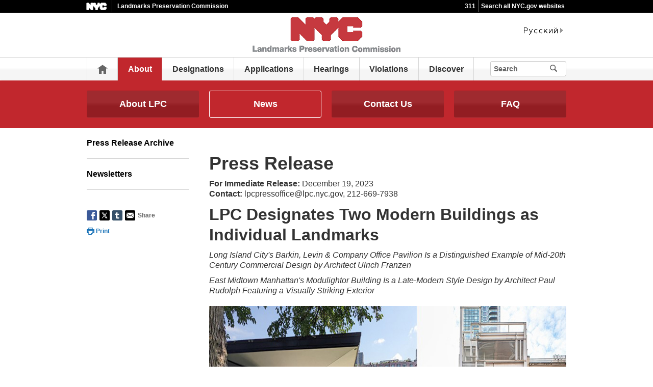

--- FILE ---
content_type: text/html;charset=UTF-8
request_url: https://www.nyc.gov/site/lpc/about/pr2023/lpc-designates-two-modern-buildings-as-individual-landmarks-10131219.page
body_size: 8510
content:
<!DOCTYPE html>
<html>
<head>
<META http-equiv="Content-Type" content="text/html; charset=UTF-8">
<title>LPC Designates Two Modern Buildings as Individual Landmarks</title>
<!--fixed-layout-->
<!--ls:begin[stylesheet]-->
<link href="/iwov-resources/fixed-layout/3-Row Simple.css" type="text/css" rel="stylesheet">
<!--ls:end[stylesheet]-->
<!--ls:begin[meta-keywords]-->
<meta name="keywords" content="">
<!--ls:end[meta-keywords]-->
<!--ls:begin[meta-description]-->
<meta name="description" content="">
<!--ls:end[meta-description]-->
<!--ls:begin[custom-meta-data]-->
<meta name="viewport" content="width=device-width, initial-scale=1.0, maximum-scale=1.0">
<!--ls:end[custom-meta-data]-->
<!--ls:begin[meta-vpath]-->
<meta name="vpath" content="">
<!--ls:end[meta-vpath]-->
<!--ls:begin[meta-page-locale-name]-->
<meta name="page-locale-name" content="">
<!--ls:end[meta-page-locale-name]-->
<!--
					ls:begin[pre-head-injection]
				--><!--
					ls:end[pre-head-injection]
				--><!--
					ls:begin[social_media_injection]
				--><!--
					ls:end[social_media_injection]
				--><!--ls:begin[head-injection]--><meta charset="utf-8" /><!--[if IE]>        <meta http-equiv="X-UA-Compatible" content="IE=edge,chrome=1">        <![endif]--><meta name="viewport" content="width=device-width, initial-scale=1.0"/><!-- Google Translate Plugin --><meta name="google-translate-customization" content="4707bd7f535893a0-45bca7b6a97e5a2d-g609df9381571b349-c"/><!--[if lt IE 9]>            <script src="/assets/home/js/libs/html5shiv.js" type="text/javascript"></script>        <![endif]--><!-- GLOBAL STYLES --><link href="/assets/home/css/css-min/global.css" media="screen" rel="stylesheet" type="text/css" /><link href="/assets/home/css/css-min/module.css" media="screen" rel="stylesheet" type="text/css" /><!-- PRINT STYLE --><link rel="stylesheet" href="/assets/home/css/print.css" type="text/css" media="print" /><!-- PAGE SPECIFIC STYLES --><link href="/assets/home/css/includes/header-agencies.css" media="screen" rel="stylesheet" type="text/css" /><link href="/assets/home/css/modules/news-panel.css" media="screen" rel="stylesheet" type="text/css" /><link href="/assets/home/css/modules/share-icons.css" media="screen" rel="stylesheet" type="text/css" /><link href="/assets/home/css/modules/agencies-about-links.css" media="screen" rel="stylesheet" type="text/css" /><link href="/assets/home/css/modules/programs-and-initiatives.css" media="screen" rel="stylesheet" type="text/css" /><!--<link href="/assets/lpc/css/pages/agencies/inside.css" media="screen" rel="stylesheet" type="text/css" />--><!-- centralized css --><link href="/assets/home/css/pages/agencies/inside.css" media="screen" rel="stylesheet" type="text/css" /><link href="/assets/lpc/css/agency-styles.css" media="screen" rel="stylesheet" type="text/css" /><!--[if (gte IE 6)&(lte IE 8)]>        <script type="text/javascript" src="/assets/home/js/libs/selectivizr.js"></script>        <![endif]--><!--[if IE 8]>        <script type="text/javascript" src="/assets/home/js/libs/respond.min.js"></script>        <![endif]--><script src="/assets/home/js/libs/modernizr-2.6.2.min.js" type="text/javascript"></script><!--ls:end[head-injection]--><!--ls:begin[tracker-injection]--><!--ls:end[tracker-injection]--><!--ls:begin[script]--><!--ls:end[script]-->
                              <script>!function(a){var e="https://s.go-mpulse.net/boomerang/",t="addEventListener";if("False"=="True")a.BOOMR_config=a.BOOMR_config||{},a.BOOMR_config.PageParams=a.BOOMR_config.PageParams||{},a.BOOMR_config.PageParams.pci=!0,e="https://s2.go-mpulse.net/boomerang/";if(window.BOOMR_API_key="QMXLB-WG9C2-LTK58-FW2PB-6ST8X",function(){function n(e){a.BOOMR_onload=e&&e.timeStamp||(new Date).getTime()}if(!a.BOOMR||!a.BOOMR.version&&!a.BOOMR.snippetExecuted){a.BOOMR=a.BOOMR||{},a.BOOMR.snippetExecuted=!0;var i,_,o,r=document.createElement("iframe");if(a[t])a[t]("load",n,!1);else if(a.attachEvent)a.attachEvent("onload",n);r.src="javascript:void(0)",r.title="",r.role="presentation",(r.frameElement||r).style.cssText="width:0;height:0;border:0;display:none;",o=document.getElementsByTagName("script")[0],o.parentNode.insertBefore(r,o);try{_=r.contentWindow.document}catch(O){i=document.domain,r.src="javascript:var d=document.open();d.domain='"+i+"';void(0);",_=r.contentWindow.document}_.open()._l=function(){var a=this.createElement("script");if(i)this.domain=i;a.id="boomr-if-as",a.src=e+"QMXLB-WG9C2-LTK58-FW2PB-6ST8X",BOOMR_lstart=(new Date).getTime(),this.body.appendChild(a)},_.write("<bo"+'dy onload="document._l();">'),_.close()}}(),"".length>0)if(a&&"performance"in a&&a.performance&&"function"==typeof a.performance.setResourceTimingBufferSize)a.performance.setResourceTimingBufferSize();!function(){if(BOOMR=a.BOOMR||{},BOOMR.plugins=BOOMR.plugins||{},!BOOMR.plugins.AK){var e=""=="true"?1:0,t="",n="clmpelax3icve2l43mxq-f-996115e9f-clientnsv4-s.akamaihd.net",i="false"=="true"?2:1,_={"ak.v":"39","ak.cp":"1071053","ak.ai":parseInt("181928",10),"ak.ol":"0","ak.cr":9,"ak.ipv":4,"ak.proto":"h2","ak.rid":"4550df15","ak.r":47394,"ak.a2":e,"ak.m":"dscb","ak.n":"essl","ak.bpcip":"18.216.242.0","ak.cport":34966,"ak.gh":"23.33.84.203","ak.quicv":"","ak.tlsv":"tls1.3","ak.0rtt":"","ak.0rtt.ed":"","ak.csrc":"-","ak.acc":"","ak.t":"1769790255","ak.ak":"hOBiQwZUYzCg5VSAfCLimQ==dvLTbZ1KwmlZIscjtLrE08NpPdurfDVNSwD4iO0Nht0XmZN4C0woArYR6kxtMFAQpP1RMihv14fyfNmtDYhrCWDykotyjN4hAo2wxWkOEVJdEleGojtKI1ZOihrfi153GiSmItM/7FV0LjBq3HeANv5lvBLHlofUrlghA9SubaBYqGiTCFVcsM7mDbjqda1CcW0xjDmFO6OSg06BeBICXCCLtCI8j0uYGjHBpsB4j73cucs9JHNLzT2T5fTxyKxd8dVEYVMFcwEz/cZHn8uWFAhfeWAdmm8GSz49iw7yr/rcsadTJtRN0H4SvmsUhHDFqYOu7WE2TWMiQhSyTfr2c23OCAXjSGRfRuQHLXCRBTho143mJiLwrxlq6iAJa4hd2AgNXxkQjnutpyJNCPjCxDfHGVWjkc4QAxKzFOaS3WM=","ak.pv":"105","ak.dpoabenc":"","ak.tf":i};if(""!==t)_["ak.ruds"]=t;var o={i:!1,av:function(e){var t="http.initiator";if(e&&(!e[t]||"spa_hard"===e[t]))_["ak.feo"]=void 0!==a.aFeoApplied?1:0,BOOMR.addVar(_)},rv:function(){var a=["ak.bpcip","ak.cport","ak.cr","ak.csrc","ak.gh","ak.ipv","ak.m","ak.n","ak.ol","ak.proto","ak.quicv","ak.tlsv","ak.0rtt","ak.0rtt.ed","ak.r","ak.acc","ak.t","ak.tf"];BOOMR.removeVar(a)}};BOOMR.plugins.AK={akVars:_,akDNSPreFetchDomain:n,init:function(){if(!o.i){var a=BOOMR.subscribe;a("before_beacon",o.av,null,null),a("onbeacon",o.rv,null,null),o.i=!0}return this},is_complete:function(){return!0}}}}()}(window);</script></head>
<body id="page">
<!--ls:begin[body]--><div class="ls-canvas page" id="outer-wrap">
<div class="ls-row" id="inner-wrap">
<div class="ls-fxr" id="ls-gen276970-ls-fxr">
<div class="ls-col" id="ls-row-1-col-1">
<div class="ls-col-body" id="ls-gen276971-ls-col-body">
<div class="ls-row main-header" id="top">
<div class="ls-fxr" id="ls-gen276972-ls-fxr">
<div class="ls-col block" id="ls-row-1-col-1-row-1-col-1">
<div class="ls-col-body" id="ls-gen276973-ls-col-body">
<div class="ls-row" id="ls-row-1-col-1-row-1-col-1-row-1">
<div class="ls-fxr" id="ls-gen276974-ls-fxr">
<div class="ls-area" id="ls-row-1-col-1-row-1-col-1-row-1-area-1">
<div class="ls-area-body" id="ls-gen276975-ls-area-body">
<div class="ls-cmp-wrap ls-1st" id="w1702519809993">
<!--ls:begin[component-1702519809993]-->
<div class="iw_component" id="1702519809993">
</div>
<!--ls:end[component-1702519809993]-->
</div>
<div class="ls-cmp-wrap" id="w1702519809994">
<!--ls:begin[component-1702519809994]-->
<div class="iw_component" id="1702519809994"><div class="agency-header">
<div class="upper-header-black">
<div class="container">
<span class="upper-header-left"><a href="http://www1.nyc.gov"><img src="/assets/home/images/global/nyc_white.png" alt="NYC" class="small-nyc-logo"></a><img src="/assets/home/images/global/upper-header-divider.gif" alt=""><span class="upper-header-black-title">Landmarks Preservation Commission</span></span><span class="upper-header-padding"></span><span class="upper-header-right"><span class="upper-header-three-one-one"><a href="/311/index.page">311</a></span><img src="/assets/home/images/global/upper-header-divider.gif" alt=""><span class="upper-header-search"><a href="/home/search/index.page">Search all NYC.gov websites</a></span></span>
</div>
</div>
</div><div role="banner" class="main-header">
<div class="block">
<div class="header-top">
<div class="container">
<a href="#" class="toggle-mobile-side-nav visible-phone" id="nav-open-btn">Menu</a><span class="welcome-text hidden-phone agency-header"></span>
<div class="agency-logo-wrapper">
<a href="/site/lpc/index.page"><img class="agency-logo" src="/assets/lpc/images/content/header/logo.png" alt="Landmarks Preservation Commission"></a>
</div>
<div class="hidden-phone" id="header-links">
<div class="language-gif">
<img src="/assets/home/images/global/language.gif" alt="Language"></div>
<div class="language-selector">
<div id="google_translate_element"></div>
</div>
<a class="text-size hidden-phone" href="http://www1.nyc.gov/home/text-size.page">Text-Size</a>
</div>
<a href="#" class="visible-phone nav-sprite-mobile" id="toggle-mobile-search"><span class="hidden">Search</span></a>
</div>
</div>
<div class="container nav-outer">
<nav role="navigation" class="hidden-phone" id="nav">
<div class="block">
<ul>
<li class="nav-home hidden-phone">
<a href="/site/lpc/index.page">
                      Home</a>
</li>
<li class="active">
<a href="/site/lpc/about/about-lpc.page">About</a>
</li>
<li>
<a href="/site/lpc/designations/designations.page">Designations</a>
</li>
<li>
<a href="/site/lpc/applications/applications.page">Applications</a>
</li>
<li>
<a href="/site/lpc/hearings/hearings.page">Hearings</a>
</li>
<li>
<a href="/site/lpc/violations/violations.page">Violations</a>
</li>
<li>
<a href="/site/lpc/discover/discover.page">Discover</a>
</li>
<li class="hidden-phone toggle-search-wide-background-ico-search" id="toggle-search-wide"></li>
</ul>
</div>
</nav>
<div class="global-input-search">
<form method="GET" action="/home/search/index.page" name="filter-search-form" class="hidden hidden-phone" id="global-search-form1">
<div class="field-search">
<input style="color: transparent" type="submit" class="ico-search btn-filter-search" value="submit" aria-hidden="true">
<div class="input-padding">
<label for="search-header" class="sr-only">Search</label><input id="search-header" type="text" name="search-terms" placeholder="Search" class="input-search input-black filter-item placeholder"><input type="hidden" name="sitesearch" value="www1.nyc.gov/site/lpc"><span class="reader-only"><input value="submit" aria-label="Submit" type="submit"></span>
</div>
</div>
</form>
</div>
<div class="global-input-search visible-phone hidden-phone" id="nav-top-searches">
<div class="block">
<form class="hidden" method="GET" action="/home/search/index.page" name="filter-search-form" id="global-search-form2">
<div class="field-search">
<input style="color: transparent" aria-label="Submit" value="Submit" class="ico-search btn-filter-search" type="submit">
<div class="input-padding">
<label for="search-header-2" class="sr-only">Search</label><input id="search-header-2" class="input-search input-black filter-item" placeholder="Search" name="search-terms" type="text"><input type="hidden" name="sitesearch" value="www1.nyc.gov/site/lpc">
</div>
</div>
</form>
</div>
</div>
</div>
</div>
</div>
</div>
<!--ls:end[component-1702519809994]-->
</div>
</div>
</div>
<div class="ls-row-clr"></div>
</div>
</div>
</div>
</div>
<div class="ls-row-clr"></div>
</div>
</div>
<div class="ls-row main" id="main">
<div class="ls-fxr" id="ls-gen276976-ls-fxr">
<div class="ls-area" id="ls-row-1-col-1-row-2-area-1">
<div class="ls-area-body" id="ls-gen276977-ls-area-body">
<div class="ls-cmp-wrap ls-1st" id="w1702519809995">
<!--ls:begin[component-1702519809995]-->
<div class="iw_component" id="1702519809995"><div class="row">
<div class="subheader">
<div class="container">
<div class="subheader-button-row quatro">
<a class="main-filter-category" href="/site/lpc/about/about-lpc.page">About LPC</a><a class="main-filter-category active" href="/site/lpc/about/news.page">News</a><a class="main-filter-category" href="/site/lpc/about/contact-us.page">Contact Us</a><a class="main-filter-category" href="/site/lpc/about/frequently-asked-questions.page">FAQ</a>
</div>
</div>
</div>
</div>
</div>
<!--ls:end[component-1702519809995]-->
</div>
<div class="ls-cmp-wrap" id="w1702519809996">
<!--ls:begin[component-1702519809996]-->
<div class="iw_component" id="1702519809996"><!-- Left nav component --><div class="row">
<div class="container content-container">
<div class="span3 agencies-about-links">
<div class="agencies-about-links">
<select onChange="document.location.href=this.options[this.selectedIndex].value" class="visible-phone"><option value="">Select</option><option value="/site/lpc/about/press-release-archive.page">Press Release Archive</option><option value="/site/lpc/about/newsletters.page">Newsletters</option></select>
<ul class="clearfix hidden-phone">
<li>
<a href="/site/lpc/about/press-release-archive.page">Press Release Archive</a>
</li>
<li>
<a href="/site/lpc/about/newsletters.page">Newsletters</a>
</li>
</ul>
</div>
<div class="agencies-about-share">
<div class="share">
<a aria-label="Share on facebook" target="_blank" href="#"><span aria-hidden="true" class="facebook_custom" data-url="https://www1.nyc.gov/site/lpc/about/pr2023/lpc-designates-two-modern-buildings-as-individual-landmarks-10131219.page?" data-title="LPC Designates Two Modern Buildings as Individual Landmarks"></span></a><a aria-label="Share on twitter" target="_blank" href="#"><span aria-hidden="true" class="twitter_custom" data-url="https://www1.nyc.gov/site/lpc/about/pr2023/lpc-designates-two-modern-buildings-as-individual-landmarks-10131219.page?" data-title="LPC Designates Two Modern Buildings as Individual Landmarks"></span></a><a aria-label="Share on google plus" target="_blank" href="#"><span aria-hidden="true" class="googleplus_custom" data-url="https://www1.nyc.gov/site/lpc/about/pr2023/lpc-designates-two-modern-buildings-as-individual-landmarks-10131219.page?" data-title="LPC Designates Two Modern Buildings as Individual Landmarks"></span></a><a aria-label="Share on tumblr" target="_blank" href="#"><span aria-hidden="true" class="tumblr_custom" data-url="https://www1.nyc.gov/site/lpc/about/pr2023/lpc-designates-two-modern-buildings-as-individual-landmarks-10131219.page?" data-title="LPC Designates Two Modern Buildings as Individual Landmarks"></span></a><a aria-label="Share in email" href="#"><span aria-hidden="true" class="email_custom" data-url="https://www1.nyc.gov/site/lpc/about/pr2023/lpc-designates-two-modern-buildings-as-individual-landmarks-10131219.page?" data-title="LPC Designates Two Modern Buildings as Individual Landmarks"></span></a>
          Share
  </div>
<div class="print-event hidden-phone hidden-tablet">
<img alt="Print icon" src="/assets/home/images/global/print.png"><span class="print-label"> Print </span>
</div>
</div>
</div>
<div class="span9 about-main-image">
<div class="span6 about-description"><h1>Press Release</h1>
<p><strong>For Immediate Release:</strong> December 19, 2023<br /><strong>Contact:</strong> lpcpressoffice@lpc.nyc.gov, 212-669-7938</p>
<h2>LPC Designates Two Modern Buildings as Individual Landmarks</h2>
<p><em>Long Island City's Barkin, Levin &amp; Company Office Pavilion Is a Distinguished Example of Mid-20th Century Commercial Design by Architect Ulrich Franzen</em></p>
<p><em>East Midtown Manhattan's Modulightor Building Is a Late-Modern Style Design by Architect Paul Rudolph Featuring a Visually Striking Exterior</em></p>
<div class="row img-row">
<div class="span12"><img src="/assets/lpc/images/content/hero/Barkin-Levin-and-Modulightor.jpg" alt="Barkin, Levin, &amp; Company Office Pavilion and The Modulightor Building" /></div>
</div>
<p><br /><strong>New York</strong> &ndash;Today, the New York City Landmarks Preservation Commission (LPC) voted unanimously to designate two modern buildings as individual landmarks: the Barkin, Levin &amp; Company Office Pavilion in Queens and the Modulightor Building in Manhattan.</p>
<p>The Barkin, Levin &amp; Company Office Pavilion, located at 12-12 33rd Avenue in Long Island City, Queens, is a distinguished example of mid-20th century commercial architecture, a graceful minimalist building set on a small, landscaped parcel of land and enclosed by low brick walls, concrete walkways, and grass lawns. Constructed in 1957-58 as part of a factory complex, the building was one of the first independent projects from architect Ulrich Franzen, who worked with I. M. Pei for five years before leaving to start his own office. It features an unusual structural system: nine steel pillars that support umbrella-like ceiling vaults that extend up and outside the glass walls, shading the pavilion. The Barkin, Levin &amp; Company Office Pavilion has been described by the New York Times as "ultramodern" and praised by architectural historians.</p>
<p>The Modulightor Building, located at 246 East 58th Street in Manhattan, is a highly significant late work by Paul Rudolph, one of the 20th century's most innovative architects. It was designed in 1989 in the late-modern style and constructed in two phases. The first four floors were mostly complete by 1993, and the top two floors and roof deck were added by the architect Mark Squeo between 2010 and 2016, based on Rudolph drawings in the collection of the Library of Congress. The building features a visually striking exterior, with front and rear facades composed of intersecting and overlapping horizontal and vertical rectangles of varying projection and size, and painted steel I-beams that form jigsaw-like screens. The Modulightor Building takes its name from the architectural lighting company Rudolph founded in 1976 with Ernst Wagner, whose showroom originally occupied the lower floors and remains in the building today.</p>
<p>"New York City's streetscape has always served as a canvas for some of the world's most creative minds, and the buildings designated today highlight two exceptionally innovative designs by internationally prominent modern architects, one at the start of his career, and the other towards the end of it," said <strong>Landmarks Preservation Commission Chair Sarah Carroll</strong>. "I'm pleased that the Commission has chosen to recognize these modern architectural gems, and grateful that they'll be preserved for future generations to come."&nbsp; &nbsp;</p>
<p>"During his lifetime, Rudolph wished our residence at 23 Beekman Place would become a study and resource center for the architectural community," said <strong>Ernst Wagner, Executor of Paul Rudolph's Estate</strong>. "When that didn't happen, I promised him that I'd use the Modulightor building to fulfill his wish and then created the Paul Rudolph Institute for Modern Architecture. It is fitting that the Modulightor building &ndash; designed by and dedicated to Paul Rudolph &ndash; will be preserved as a living example of his genius. Thank you to the Landmarks Preservation Commission for ensuring future generations will get to experience and learn from his work."</p>
<p>The Barkin, Levin &amp; Company Office Pavilion received considerable attention right from the start. Originally constructed for a manufacturer of women's coats, The New York Times cited it as "the first major plant in the garment industry" to incorporate all stages of production. The office pavilion was illustrated in a proposal to modify the New York City zoning code, widely featured in newspapers, &nbsp;architectural journals, and trade publications, and awarded "first prize in the industrial class" by the Queens Chamber of Commerce in 1958. Despite the praise, the office pavilion's time as home to Barkin, Levin &amp; Company was relatively short; the company closed the facility in 1961 and began leasing it out. The pavilion was restored with some modifications in 2009, and retains its striking original form and many of its original features.</p>
<p>The Barkin, Levin &amp; Company Office Pavilion was one of architect Ulrich Franzen's earliest works; in subsequent years, Franzen would go on to design Brooklyn Heights' Watchtower Bible and Tract Society Dormitory, the first new building approved for a New York City historic district in 1967, and later served as a Landmarks Preservation Commissioner from 1992 to 1994.</p>
<p>Paul Rudolph and Ernst Wagner purchased the Modulightor Building, located on East 58th Street, in early 1989. During the initial phase of construction, Rudolph moved his office to the building and acted as his own contractor, while Wagner opened a showroom on the lower floors that featured customizable light fixtures and systems inspired by Rudolph. The first four floors, including two duplex apartments, were mostly complete by 1993, four years before the architect's death. Under the architect Mark Squeo, who worked in the Rudolph's office during the early 1990s, a second phase of construction &ndash; adding two floors and a roof deck &ndash; was completed in 2016, based on Rudolph drawings in the collection of the Library of Congress. The Modulightor Building continues to house the lighting company Rudolph founded with Ernst Wagner, as well as the Paul Rudolph Institute for Modern Architecture, a non-profit organization dedicated to Rudolph's remarkable creative legacy.</p>
<p>The Modulightor's architect, Paul Rudolph, was a leading figure in American architecture during the latter half of the 20th century who was known for his modern sculptural aesthetic that often relied on industrial materials like concrete and steel. Rudolph moved his thriving architectural practice to Manhattan at the height of his career in the mid-1960s when he was Dean of the Yale School of Architecture. Two other buildings designed by Rudolph in Manhattan are New York City landmarks: The Paul Rudolph Penthouse &amp; Apartments at 23 Beekman Place, and the so-called "Halston House" at 101 East 63rd Street, which is part of the Upper East Side Historic District.</p>
<p><strong>Images</strong>: Photographs of the sites are available here:</p>
<ul>
<li><a href="https://app.box.com/s/d3dp24thjw3v20dcalrjwabmiiyy9tzp">The Barkin, Levin and Company Office Pavilion</a></li>
<li><a href="https://app.box.com/s/nmzev88vdxaoxqgzgvrc2jlb6nka5srr">The Modulightor Building</a></li>
</ul>
<h3>About the Landmarks Preservation Commission (LPC)</h3>
<p>The Landmarks Preservation Commission is the mayoral agency responsible for protecting and preserving New York City's architecturally, historically, and culturally significant buildings and sites. Since its creation in 1965, LPC has granted landmark status to more than 37,900 buildings and sites, including 1,460 individual landmarks, 121 interior landmarks, 11 scenic landmarks, and 156 historic districts and extensions in all five boroughs. For more information, visit <a href="http://www.nyc.gov/landmarks">www.nyc.gov/landmarks</a> and connect with us at <a href="http://www.facebook.com/NYCLandmarks">www.facebook.com/NYCLandmarks</a> and <a href="http://www.twitter.com/nyclandmarks">www.twitter.com/nyclandmarks</a>.</p></div>
</div>
</div>
</div>
</div>
<!--ls:end[component-1702519809996]-->
</div>
<div class="ls-cmp-wrap" id="w1702519809997">
<!--ls:begin[component-1702519809997]-->
<div class="iw_component" id="1702519809997">
</div>
<!--ls:end[component-1702519809997]-->
</div>
<div class="ls-cmp-wrap" id="w1702519809998">
<!--ls:begin[component-1702519809998]-->
<div class="iw_component" id="1702519809998"><!--
         Do not display agency programs. 
    -->
</div>
<!--ls:end[component-1702519809998]-->
</div>
</div>
</div>
<div class="ls-row-clr"></div>
</div>
</div>
<div class="ls-row" id="ls-row-1-col-1-row-3">
<div class="ls-fxr" id="ls-gen276978-ls-fxr">
<div class="ls-area" id="ls-row-1-col-1-row-3-area-1">
<div class="ls-area-body" id="ls-gen276979-ls-area-body">
<div class="ls-cmp-wrap ls-1st" id="w1702519809999">
<!--ls:begin[component-1702519809999]-->
<div class="iw_component" id="1702519809999"><div class="row">
<footer>
<div class="container">
<div class="span9 footer-links">
<a href="/main">nyc.gov home</a><a href="/main/services">Services</a><a href="/main/events/?">Events</a><a href="/main/your-government">Your government</a><a href="https://portal.311.nyc.gov/">311</a><a href="/main/your-government/contact-nyc-government">Contact NYC government</a><a href="https://www.nycvotes.org/">Register to vote</a><a href="https://a858-nycnotify.nyc.gov/notifynyc/">Emergency alerts </a><a href="https://cityjobs.nyc.gov/">Careers</a><a href="/main/forms/website-feedback">Website feedback</a><a href="https://www.nyc.gov/site/mopd/resources/digital-accessibility.page">Accessibility resources</a><a href="/main/nyc-gov-privacy-policy">Privacy policy</a><a href="/main/terms-of-use">Terms of use</a><a href="/main/about-our-content">About nyc.gov content</a>
</div>
<div class="span3">
<span class="logo-nyc">NYC</span>
<form class="form-search" method="get" action="/home/search/index.page">
<label for="footer-search" class="sr-only">Search</label><input id="footer-search" type="text" placeholder="Search" class="input-search placeholder" name="search-terms"><button class="ico-search">Search</button>
</form>
<div class="copyright">
<div><p>&copy; City of New York. 2025 All Rights Reserved. NYC is a trademark and service mark of the City of New York.</p>
<!-- nyc footer 07-16-2025 --></div>
</div>
</div>
</div>
</footer>
</div>
</div>
<!--ls:end[component-1702519809999]-->
</div>
</div>
</div>
<div class="ls-row-clr"></div>
</div>
</div>
</div>
</div>
<div class="ls-row-clr"></div>
</div>
</div>
</div><!--ls:end[body]--><!--ls:begin[page_track]--><!--ls:end[page_track]--></body>
<!--ls:begin[foot-injection]--><!-- GLOBAL JAVASCRIPT INCLUDES (/js/_global.js.html.erb) --><script src="/assets/home/js/libs/jquery-1.9.1.js" type="text/javascript"></script><script src="/assets/home/js/libs/jquery-ui-1.10.1.custom.min.js" type="text/javascript"></script><script src="/assets/home/js/libs/i18n/jquery-ui-i18n.js" type="text/javascript"></script><script src="/assets/home/js/utils.js" type="text/javascript"></script><script src="/assets/home/js/libs/class.js" type="text/javascript"></script><script src="/assets/home/js/classes/NYC.MainNav.js" type="text/javascript"></script><script src="/assets/home/js/classes/NYC.MobileNav.js" type="text/javascript"></script><script src="/assets/home/js/classes/NYC.Global.js" type="text/javascript"></script><script src="/assets/home/js/libs/ZeroClipboard.min.js" type="text/javascript"></script><script src="/assets/home/js/classes/NYC.InfoShare.js" type="text/javascript"></script><script src="/assets/home/js/classes/NYC.ProgramsAndInitiatives.js" type="text/javascript"></script><script src="/assets/home/js/share.js" type="text/javascript"></script><script src="/assets/home/js/libs/jquery.colorbox-min.js" type="text/javascript"></script><!-- IE7 support for JSON --><!--[if (gte IE 6)&(lte IE 8)]>        <script src="/assets/home/js/libs/json2.js" type="text/javascript"></script>        <![endif]--><!-- PAGE SPECIFIC JAVASCRIPT --><script src="/assets/home/js/pages/agencies/about.js" type="text/javascript"></script><script src="https://maps.googleapis.com/maps/api/js?v=3.exp&amp;sensor=false"></script><!-- Google Translate Plugin --><script type="text/javascript">            function googleTranslateElementInit() {                new google.translate.TranslateElement({pageLanguage: 'en', layout: google.translate.TranslateElement.InlineLayout.SIMPLE, autoDisplay: false}, 'google_translate_element');            }        </script><script type="text/javascript" src="//translate.google.com/translate_a/element.js?cb=googleTranslateElementInit"></script><!-- webtrends --><script type="text/javascript" src="/assets/lpc/js/agencies/agency-wt.js"></script><script type="text/javascript" src="/assets/home/js/webtrends/webtrends_v10.js"></script><!-- End Analytics Tagging 8/4/14 TL. (NYC.gov Specific) --><!--ls:end[foot-injection]--></html></html>


--- FILE ---
content_type: text/css
request_url: https://www.nyc.gov/assets/home/css/modules/share-icons.css
body_size: 274
content:
/* line 1, /Volumes/UserData/Users/lmairl/Projects/NYC.GOV/source/assets/home/css/modules/share-icons.scss */
.share {
  font-weight: bold;
  color: #666;
  font-size: 12px;
  margin:0; }
  /* line 6, /Volumes/UserData/Users/lmairl/Projects/NYC.GOV/source/assets/home/css/modules/share-icons.scss */
  .share span {
    float: left;
    text-decoration: none;
    color: black;
    display: inline-block;
    cursor: pointer;
    padding-left: 0px;
    padding-right: 0px;
    width: 20px;
    height: 20px;
    margin-right: 5px;
    font-weight: bold; }
  /* line 19, /Volumes/UserData/Users/lmairl/Projects/NYC.GOV/source/assets/home/css/modules/share-icons.scss */
  .share span.label {
    cursor: default;
    font-size: 12px;
    font-weight: bold;
    color: #666;
    line-height: 22px;
    vertical-align: middle; }
  /* line 27, /Volumes/UserData/Users/lmairl/Projects/NYC.GOV/source/assets/home/css/modules/share-icons.scss */
  .share .facebook_custom {
    background: url("/assets/home/images/global/share/facebook.png") no-repeat; }
  /* line 30, /Volumes/UserData/Users/lmairl/Projects/NYC.GOV/source/assets/home/css/modules/share-icons.scss */
  .share .twitter_custom {
    background: url("/assets/home/images/global/share/twitter.png") no-repeat; }
  /* line 33, /Volumes/UserData/Users/lmairl/Projects/NYC.GOV/source/assets/home/css/modules/share-icons.scss */
  .share .googleplus_custom {
    background: url("/assets/home/images/global/share/google.png") no-repeat; 
    display: none;
    }
  /* line 36, /Volumes/UserData/Users/lmairl/Projects/NYC.GOV/source/assets/home/css/modules/share-icons.scss */
  .share .tumblr_custom {
    background: url("/assets/home/images/global/share/tumblr.png") no-repeat; }
  /* line 39, /Volumes/UserData/Users/lmairl/Projects/NYC.GOV/source/assets/home/css/modules/share-icons.scss */
  .share .email_custom {
    background: url("/assets/home/images/global/share/email.png") no-repeat; }
  /* line 43, /Volumes/UserData/Users/lmairl/Projects/NYC.GOV/source/assets/home/css/modules/share-icons.scss */
  .share .permalink_custom {
    background: url("/assets/home/images/global/share/permalink.png") no-repeat;
    height: 20px;
    margin-right: 10px;
    width: 20px;
    float: left; }


--- FILE ---
content_type: text/css
request_url: https://www.nyc.gov/assets/lpc/css/agency-styles.css
body_size: 3198
content:
@import url("/assets/home/css/modules/font-awesome/css/font-awesome.min.css");
.agency-background {
    background-color: #c1272d;
}
/* Hero Sidebar Links */
.module-stats a {
    color: #da4a4f !important;
}
/* Agency Specific Submit Button Color */
.btn-submit, .btn-form-submit {
    font-size: 12px;
    border: 1px solid #999999 !important;
    background-color: #666666 !important;
    width: auto !important;
    padding: 0px 14px;
}
.agency-content-padding {
    background-color: #FFFFFF;
    padding: 20px 20px 20px 20px;
}
.agency-logo-center {
    text-align: center;
}
.about-description {
    width: 100% !important;
}
.agency-top-padding {
    margin-top: 20px;
    margin-bottom: 20px;
    position: relative;
}
.agency-top-shadow {
    -webkit-box-shadow: 0px 16px 30px -18px rgba(130, 130, 130, 0.8);
    -moz-box-shadow: 0px 16px 30px -18px rgba(130, 130, 130, 0.8);
    -ms-box-shadow: 0px 16px 30px -18px rgba(130, 130, 130, 0.8);
    box-shadow: 0px 16px 30px -18px rgba(130, 130, 130, 0.8);
}
#nav .active {
    background: #c1272d !important;
}
.subheader {
    background: #c1272d !important;
    min-height: 0px;
}
.subheader a {
    background: #c1272d !important;
}
.subheader a.main-filter-category, .subheader a.main-filter-category:link, .subheader a.main-filter-category:visited {
    background-color: #9a1f24 !important;
    background-image: -moz-linear-gradient(bottom, rgba(0, 0, 0, 0.05) 0%, rgba(0, 0, 0, 0.05) 33.84%, rgba(0, 0, 0, 0.05) 42.85%, rgba(255, 255, 255, 0.05) 56.4%, rgba(255, 255, 255, 0.05) 66.67%, rgba(255, 255, 255, 0.05) 100%) !important;
    background-image: -o-linear-gradient(bottom, rgba(0, 0, 0, 0.05) 0%, rgba(0, 0, 0, 0.05) 33.84%, rgba(0, 0, 0, 0.05) 42.85%, rgba(255, 255, 255, 0.05) 56.4%, rgba(255, 255, 255, 0.05) 66.67%, rgba(255, 255, 255, 0.05) 100%) !important;
    background-image: -webkit-linear-gradient(bottom, rgba(0, 0, 0, 0.05) 0%, rgba(0, 0, 0, 0.05) 33.84%, rgba(0, 0, 0, 0.05) 42.85%, rgba(255, 255, 255, 0.05) 56.4%, rgba(255, 255, 255, 0.05) 66.67%, rgba(255, 255, 255, 0.05) 100%) !important;
    background-image: linear-gradient(bottom, rgba(0, 0, 0, 0.05) 0%, rgba(0, 0, 0, 0.05) 33.84%, rgba(0, 0, 0, 0.05) 42.85%, rgba(255, 255, 255, 0.05) 56.4%, rgba(255, 255, 255, 0.05) 66.67%, rgba(255, 255, 255, 0.05) 100%) !important;
}
.subheader a.main-filter-category:hover, .subheader a.main-filter-category:active, .subheader a.main-filter-category.active {
    border: 1px solid #fff !important;
    background-color: #c1272d !important;
    background-image: none !important;
}
.agency-bottom-margin {
    margin-bottom: 20px;
}
.agency-home-resources-padding-ul li {
    padding: 20px 0 15px !important;
}
.agencies-index-ul li a {
    color: #000000;
}
/* line 20, by-the-number.scss */
.column.span3 {
    margin: 0 2% 30px 0;
}

@media (max-width: 767px) {
/* line 20, by-the-number.scss */
.column.span3 {
    width: 48%;
}
}
/* line 26, by-the-number.scss */
.column.span3:last-child {
    margin: 0;
}
sup {
    font-size: 12px;
}
a.connect-link {
    background-color: #36add5 !important;
}
a.connect-link:hover {
    background-color: #0a5796 !important;
}
.agencies-about-links ul li.active a {
    color: #c1272d;
    text-decoration: underline;
}
a, a:link, a:visited {
    color: #c1272d;
}
.main-content-width {
    width: 100% !important;
    margin: 0px 0px 20px;
}
.results-div {
    padding-top: 10px;
}
.page-buttons {
    text-align: right;
}
.pagination-label {
    font-weight: bold;
    padding-top: 5px;
}
.results-container {
    border: 1px solid #333333;
    margin-bottom: 10px;
    padding: 10px;
}
.results-description {
    padding-top: 10px;
}
.toggle {
    float: right;
}
.results-message i {
    font-size: .75em;
}
/* FAQ Page Styles */

.faq-v2 .faq-questions.expanded {
    background: #c1272d !important;
}
.faq-v2 .faq-controls a:hover {
    background-color: #c1272d !important;
}
/* Glossary Page (Alpha) */

.alphanav {
    list-style-type: none;
    margin: 0;
    padding: 0;
    display: block;
    border: 2px solid #ccc;
    padding: 5px;
    float: left;
    margin-right: 10px;
    margin-bottom: 10px;
    width: 24px;
    height: auto;
    text-align: center;
}
.alphanav:hover, .alphanav.active {
    background-color: #C1272D;
    color: #fff;
    text-decoration: none;
}
.alphanav:hover a, .alphanav.active a {
    color: inherit;
}
.alpha-answers h2 {
    color: #C1272D;
    font-size: 28px;
}
/* LPC Calendar Hearing Styles */
.cal-content-square .lpc-pub-hearing a, .cal-content-square .lpc-material-viewing a, .cal-content-square .lpc-official-holiday a {
    color: #fff;
}
.lpc-calendar-keys {
    height: auto !important;
    width: auto !important;
}
.lpc-pub-hearing {
    display: block;
    background-color: #C1272D;
    color: #fff;
    text-align: center;
    padding: 3px;
    height: 100%;
}
.lpc-material-viewing {
    display: block;
    background-color: #C1272D;
    color: #000;
    text-align: center;
    padding: 3px;
    height: 100%;
}
.lpc-official-holiday {
    display: block;
    background-color: #999999;
    color: #000;
    text-align: center;
    padding: 3px;
    height: 100%;
}
/* Calendar widget styles */
table.calendar-widget {
    border-collapse: collapse;
}
table.calendar-widget th {
    padding: 5px 0px 5px 0px;
    color: #fff;
    background-color: #C1272D;
    border: 1px solid #d1d3d3;
    vertical-align: bottom;
    white-space: nowrap;
    text-align: left;
}
table.calendar-widget th.subhead {
    padding: 5px 0px 5px 0px;
    line-height: 20px;
    background-color: #752629;
    border: 1px solid #d1d3d3;
    text-align: center;
    color: #fff;
}
table.calendar-widget td {
    font-size: 16px;
    background-color: #f8f8f8;
    border: 1px solid #d1d3d3;
}
table.calendar-widget td.vertical {
    vertical-align: middle;
}
.calendar-data {
    display: none; /* start all data hidden */
}
.calendar-data span {
    text-align: left !important;
    height: auto !important;
    width: 100% !important;
}
.calendar-data span.lpc-pub-hearing, .calendar-data span.lpc-material-viewing, .calendar-data span.lpc-official-holiday {
    color: #000;
    background-color: #fff;
}
.cal-heading {
    color: #fff !important;
    font-weight: bold;
}
.cal-days {
    font-weight: bold;
}
.cal-content-square, .cal-empty-square {
    height: 40px;
    width: 40px; /*14.28%*/
}
.cal-empty-square .date-stamp-number {
    text-align: center;
    color: #000;
    font-weight: bold !important;
    width: 16px;
    height: 16px;
}
.cal-content-square {
    cursor: pointer;
}
.cal-content-square .date-stamp-number {
    text-align: center;
    color: #fff;
    font-weight: bold !important;
}
.cal-content-square hr {
    margin: 5px !important; /* fix default HR line in calendar */
    border-color: #D1D3D3 !important;
}
.date-stamp-number {
    display: block;
    padding: 0px 5px 0px 5px;
    float: right;
    font-size: 12px !important;
}
#arrowhead {
    display: none;
}
/** Calendar Archives Page **/
h2.event-month-header {
    background-color: #C1272D;
    color: #fff;
    margin: 0px;
    font-size: 18px;
    padding: 0px 10px 0px 10px;
}
.event-row {
    border-bottom: 1px solid #C1272D;
    padding: 5px 0px 5px 0px;
}
.event-row:nth-child(even) {
    background-color: #E5E5E5;
    border-bottom: 1px solid #C1272D;
}
.event-row:nth-child(odd) {
    background-color: #E5C5C6;
    border-bottom: 1px solid #C1272D;
}
.module-agency-columns label {
    margin: 0;
}
a {
    font-weight: bold;
}
.agencies-index-ul a {
    color: #c1272d !important;
}
.filter-wrap {
    box-shadow: 0 0 0 1px #ccc;
    border-radius: .5rem;
    padding: .5rem 1rem 0 1rem;
 margin-bottom: calc( 1rem * ( 28 / 18));
}
.filter-results-wrap {
    padding-bottom: 1.5rem;
}
.filter-form-wrap {
}
.filter-form-wrap .formControl-row {
    width: calc( 100% + 2rem);
    transform: translateX(-1rem);
}
.filter-form-heading {
    font-size: 2rem;
    line-height: 1.25;
    padding: .5rem 0 1rem 0;
    margin: 0 0 1rem 0;
    background: linear-gradient(to top, currentColor 1px, transparent 1px);
}
.filter-pager-heading {
    font-size: 1.75rem;
    line-height: 1.25;
    margin: 0 .5rem 0 0;
    flex-basis: auto;/* white-space: nowrap; */
}
.filter-pager-heading-wrap {
    display: flex;
    flex-flow: row wrap;
    justify-content: space-between;
    align-items: baseline;
    padding: .25rem 0;
    margin-bottom: .5rem;
    background: linear-gradient(to top, #ccc 1px, transparent 1px);
}
.filter-categories {
    flex-basis: 40%;
    flex-grow: 1;
    display: flex;
    flex-flow: row wrap;
    justify-content: flex-start;
    align-items: baseline;
    align-self: baseline;
    font-size: .875rem;
    line-height: 1.125;
    color: #777677;
}
.filter-categories-label {
    font-weight: 700;
    color: #333;
    margin-right: .25rem;
}
.filter-category {
    margin: 0 .25rem 0 0;
    position: relative;
}
.filter-category+.filter-category::before {
    content: "|";
    margin-right: .25rem;
}
.filter-pager-wrap {
    padding-bottom: .25rem;
}
.filter-pager {
    display: flex;
    flex-flow: row nowrap;
    margin-left: 0;
    list-style: none;/* padding: 0 0 calc(.25rem * ( 28 / 18)) 0; */
}
.filter-pager a {
    font-weight: normal!important;
}
.filter-pager .page {
    flex-basis: auto;
    flex-grow: .5;
    background: #c1272d;
    color: #fff;
    border-radius: .25rem;
}
.filter-pager > li.page:nth-last-of-type(n+3) a {
    padding-left: 1rem;
}
.filter-pager > li.page:nth-of-type(n+3) a {
    padding-right: 1rem;
}
.filter-pager > li.page:nth-of-type(1) a {
    background-image: url('/assets/bsa/images/content/pages/first.svg');
    background-repeat: no-repeat;
    background-position: left .5rem center;
    background-size: 1rem 1rem;
}
.filter-pager > li.page:nth-of-type(2) a {
    background-image: url('/assets/bsa/images/content/pages/prev.svg');
    background-repeat: no-repeat;
    background-position: left .5rem center;
    background-size: 1rem 1rem;
}
.filter-pager > li.page:nth-of-type(4) a {
    background-image: url('/assets/bsa/images/content/pages/next.svg');
    background-repeat: no-repeat;
    background-position: right .5rem center;
    background-size: 1rem 1rem;
}
.filter-pager > li.page:nth-of-type(5) a {
    background-image: url('/assets/bsa/images/content/pages/last.svg');
    background-repeat: no-repeat;
    background-position: right .5rem center;
    background-size: 1rem 1rem;
}
li.page:nth-of-type(2).disabled {
    padding-left: 1.5rem;
    background-image: url('/assets/bsa/images/content/pages/prev.svg');
    background-size: 1rem 1rem;
    background-repeat: no-repeat;
    background-position: left .5rem center;
}
li.page:nth-of-type(4).disabled {
    padding-right: 1.5rem;
    background-image: url('/assets/bsa/images/content/pages/next.svg');
    background-size: 1rem 1rem;
    background-repeat: no-repeat;
    background-position: right .5rem center;
}
li.page:nth-of-type(1).disabled {
    padding-left: 1.5rem;
    background-image: url('/assets/bsa/images/content/pages/first.svg');
    background-repeat: no-repeat;
    background-position: left .5rem center;
    background-size: 1rem 1rem;
}
li.page:last-of-type.disabled {
    padding-right: 1.5rem;
    background-image: url('/assets/bsa/images/content/pages/last.svg');
    background-repeat: no-repeat;
    background-position: right .5rem center;
    background-size: 1rem 1rem;
}
.filter-pager .pageInfo {
    flex-grow: 1;
}
.filter-pager .pageInfo label {
    display: flex;
    flex-flow: row nowrap;
    justify-content: center;
    align-items: flex-start;
    align-items: center;
}
.filter-pager .pageInfo input[type="text"] {
    max-width: 3rem;
    border: none;
    box-shadow: 0 0 0 1px #777677, 0 0 0 0 transparent, 0 0 0 0 transparent;
    padding: 0 .25rem;
    text-align: center;
    margin: 0;
    transition: all .3s ease-in-out 0s;
}
.filter-pager .pageInfo button[type="button"] {
    border: none;
    background: #c1272d;
    color: #fff;
    padding: .25rem .5rem;
    height: 30px;
    border-radius: .25rem;
    border-top-left-radius: 0;
    border-bottom-left-radius: 0;
    box-shadow: 0 0 0 1px #c1272d, 0 0 0 0 transparent, 0 0 0 0 transparent;
    transition: all .3s ease-in-out 0s;
}
.filter-pager .pageInfo input[type="text"]:focus {
    box-shadow: 0 0 0 1px #777677, 0 0 0 3px #fff, 0 0 0 5px #777677;
    border: none;
    outline: none;
}
.filter-pager .pageInfo button[type="button"]:focus {
    box-shadow: 0 0 0 1px #c1272d, 0 0 0 3px #fff, 0 0 0 5px #777677;
    border: none;
    outline: none;
}
.filter-pager .pageInfo button[type="button"]:hover {
    background: #444;
}
.filter-pager li+li {
    margin-left: .25rem;
}
.filter-pager .ellipsis {
    flex-grow: .125;
    text-align: center;
    color: #ccc;
}
.filter-pager .page a {
    display: block;
    padding: .25rem;
    color: inherit!important;
    background: transparent;
    border-radius: inherit;
    display: flex;
    justify-content: center;
    align-items: center;
    transition: all .3s ease-in-out 0s;
    cursor: pointer;
    box-shadow: 0 0 0 0 transparent, 0 0 0 0 transparent;
}
.filter-pager .page a:focus {
    box-shadow: 0 0 0 2px #fff, 0 0 0 4px #777677;
    text-decoration: none;
    border: none;
    outline: none;
}
.filter-pager .page:not(.active) a:hover, .filter-pager-gotoPage button[type="button"]:hover {
    background-color: #444!important;
}
.filter-pager .page.active {
    background: #fff;
    color: #000;
    box-shadow: inset 0 0 0 2px #c1272d, inset 4px 4px 3px 0 rgba(0, 0, 0, .5)!important;
    box-shadow: inset 0 0 0 2px #c1272d!important;
}
.filter-pager-gotoPage {
    margin-top: .25rem;
    padding-top: .75rem;
    padding-bottom: .5rem;
    background: linear-gradient(to bottom, #ccc 1px, transparent 1px);
}
.filter-pager-gotoPage label.control-label:nth-of-type(n) {
    display: flex;
    flex-flow: row nowrap;
    justify-content: flex-end;
    align-items: baseline;
    margin-bottom: 0!important;
}
.filter-pager-gotoPage label span {
    white-space: nowrap;
    align-self: baseline;
}
.filter-pager-gotoPage select {
    max-width: 4rem;
    text-align: center;
    margin: 0 .25rem !important;
}
.filter-pager-gotoPage button.gotoPage-button {
    background: #c1272d;
    color: #fff!important;
    font-size: 1rem;
    border: none;
    transition: all .3s ease-in-out 0s;
    border-radius: .25rem;
    align-self: stretch;
}
.filter-results-heading {
    font-size: 1.75rem;
    line-height: 1.25;
    margin: 0 0 .5rem 0;
    padding: 0 0 .5rem 0;
    background: linear-gradient(to top, #ccc 1px, transparent 1px);
    flex-basis: auto;
}
.filter-result-heading {
    font-size: 1.25rem;
    font-weight: 700;
    margin: 0 0 .5rem 0;
    padding: 0 0 .5rem 0;
    background: linear-gradient(to top, #ddd 1px, transparent 1px);
}
ul.filter-result {
    margin-left: 0;
    list-style: none;
    margin-top: 1.5rem;
}
ul.filter-result ul.no-marker {
    list-style: none;
    margin-left: 0;
    /*display: flex;*/
    flex-flow: row wrap;
    margin-bottom: .5rem;
    padding-bottom: .5rem;
    background: linear-gradient(to top, #ddd 1px, transparent 1px);
}
ul.no-marker>li {
    flex-basis: calc(50% - .5rem);
    flex-grow: 1;
    min-width: 20rem;
    line-height: 25px;
}
li.result-unit {
 margin-bottom: calc(3rem * ( 28 / 18));
}
li.result-unit a.filter-result-link {
    display: inline-block;
    margin-right: 1rem;
    text-decoration: underline solid currentColor;
    text-decoration-skip: ink;
    text-decoration-skip-ink: normal;
    transition: all .3s ease-in-out 0s;
    box-shadow: 0 0 0 0 transparent, 0 0 0 0 transparent;
}
li.result-unit a.filter-result-link:focus {
    box-shadow: 0 0 0 2px #fff, 0 0 0 4px #777677;
    outline: none;
    border: none;
}
li.result-unit a.keyboard-focus {
    position: absolute;
    opacity: 0;
    left: -99999px;
    transition: opacity .3s ease-in-out 0s, box-shadow .3s ease-in-out 0s;
    box-shadow: 0 0 0 0 transparent, 0 0 0 0 transparent;
    outline: none;
    border: none;
}
li.result-unit a.keyboard-focus:focus {
    left: auto;
    opacity: 1;
    box-shadow: 0 0 0 2px #fff, 0 0 0 4px #777677;
    outline: none;
    border: none;
}
li.page.disabled a, li.page.disabled {
    background-color: #ddd!important;
    color: #fff!important;
    pointer-events: none;
    display: flex;
    justify-content: center;
    align-items: center;
}
.filter-pager-heading small {
    font-size: 1rem;
    color: #777677;
}

@media(max-width:980px) {
.filter-pager .pageInfo label {
    font-size: 14px;
}
.filter-pager .pageInfo {
    flex-grow: 1;
}
.filter-pager li.page {
    flex-grow: 1!important;
}
.filter-pager > li a {
    background-position: center center!important;
    display: block;
    position: Relative;
    min-height: 1.5rem;
}
.filter-pager-heading small {
    font-size: 1rem;
    color: #777677;
    display: block;
    padding: .5rem 0;
}
.filter-pager > li {
    background-position: center center!important;
}
}
ul.single-list{display:block !important;}

--- FILE ---
content_type: application/javascript; charset=utf-8
request_url: https://www.nyc.gov/assets/lpc/js/agencies/agency-wt.js
body_size: -149
content:
var GA4_ID = "G-9HDGSS46VF";
var prod_dcsId_val = "dcs2226o1sqwkwptipwsbwyxh_9h1i";


--- FILE ---
content_type: application/javascript; charset=utf-8
request_url: https://www.nyc.gov/assets/home/js/libs/i18n/jquery-ui-i18n.js
body_size: -175
content:
//blanked to prevent messing up the calendar selector